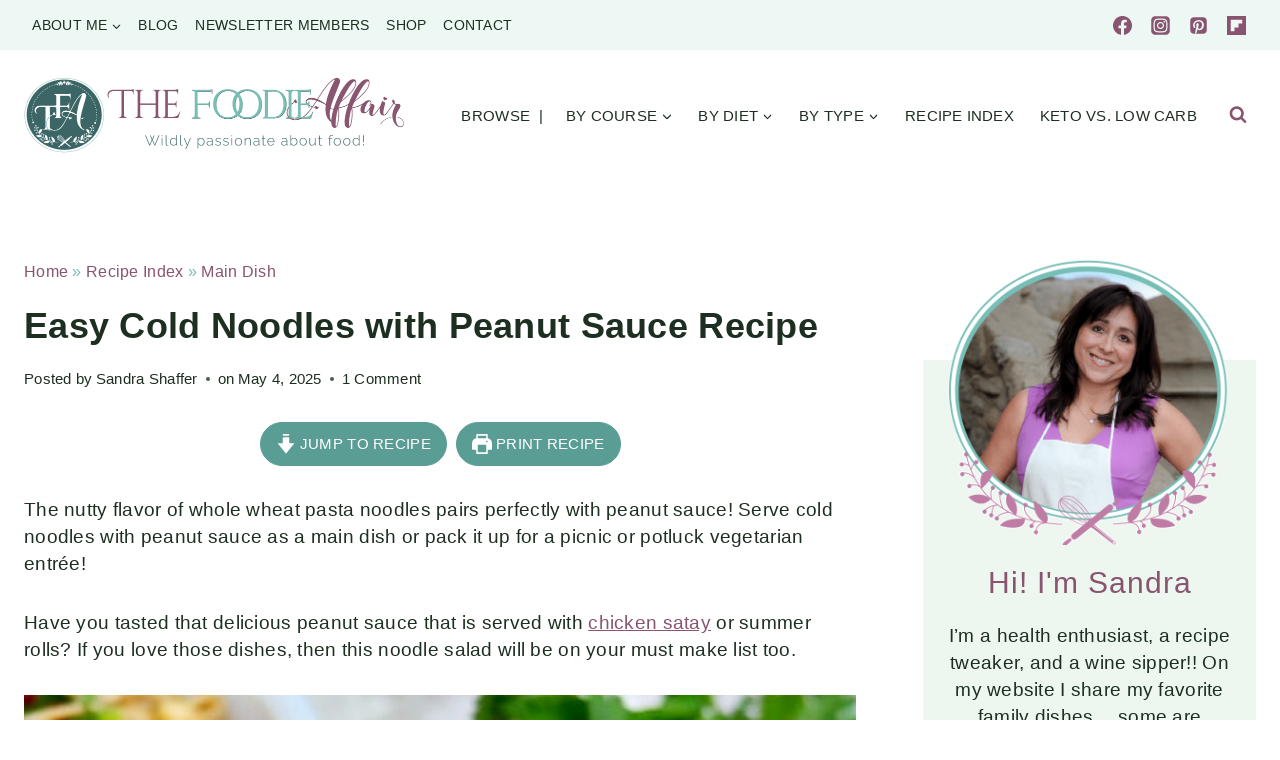

--- FILE ---
content_type: text/plain; charset=utf-8
request_url: https://ads.adthrive.com/http-api/cv2
body_size: 3267
content:
{"om":["0929nj63","0av741zl","0iyi1awv","0p298ycs8g7","0pycs8g7","0sm4lr19","1","10011/8b27c31a5a670fa1f1bbaf67c61def2e","1028_8744530","10310289136970_514411517","11142692","11509227","11896988","12010084","12174192","124843_10","124844_24","1453468","1611092","1891/84806","1891/84814","1h7yhpl7","1ktgrre1","1szmtd70","201839500","2249:650662457","2249:650664226","2307:1h7yhpl7","2307:3d4r29fd","2307:3v2n6fcp","2307:4etfwvf1","2307:5vb39qim","2307:64np4jkk","2307:7cidgnzy","2307:7cmeqmw8","2307:7xb3th35","2307:8orkh93v","2307:9jse9oga","2307:9krcxphu","2307:a8beztgq","2307:bpecuyjx","2307:c0mw623r","2307:cgdc2q0j","2307:e49ssopz","2307:ehojwnap","2307:f3tdw9f3","2307:g749lgab","2307:hfqgqvcv","2307:ldsdwhka","2307:ll77hviy","2307:n2rcz3xr","2307:nmuzeaa7","2307:oo8yaihc","2307:pi9dvb89","2307:plth4l1a","2307:r0u09phz","2307:rn9p8zym","2307:s5r5mftp","2307:u4atmpu4","2307:uf5rmxyz","2307:ux1fyib3","2307:yoy4swbx","2307:z2zvrgyz","2307:z8hcebyi","2307:z9ku9v6m","23t9uf9c","2409_25495_176_CR52092921","2409_25495_176_CR52153848","2409_25495_176_CR52153849","2409_25495_176_CR52178317","2409_25495_176_CR52186411","248492542","25_87z6cimm","25_utberk8n","262808","2662_200562_8168483","2662_200562_8168520","2662_200562_8172720","2676:85393222","2676:86082727","2676:86739504","2676:86739704","2676:86927484","2760:176_CR52186411","2974:8168483","3018/31bcd840b678a61946d54f8a83407164","308_125203_20","308_125204_13","32447008","32661359","3335_25247_700109379","3335_25247_700109389","3335_25247_700109391","33605403","33608958","33637455","3646_185414_T26509255","3658_15078_cuudl2xr","3658_15078_u5zlepic","3658_15106_u4atmpu4","3658_155735_0pycs8g7","3658_16352_ehc482l0","3658_203382_f3tdw9f3","3658_203382_z2zvrgyz","3658_210654_e2276gvx","3658_22070_t3wa7f3z","3658_644013_rnvjtx7r","3658_67113_vqw5ht8r","3658_89858_ixnblmho","3745kao5","381513943572","3LMBEkP-wis","3l1m1jex","3swzj6q3","3v2n6fcp","409_216366","409_216396","409_225977","409_225978","409_225982","409_225988","409_226331","409_227223","409_228080","409_228367","409_228382","409_228385","43a7ptxe","44023623","44629254","458901553568","47370256","4749xx5e","481703827","485027845327","49959730","4etfwvf1","4f298k9nxse","5126500501","51372355","51372397","51372410","52864446","53v6aquw","54779873","5504:203880","5504:203884","5510:9efxb1yn","5510:u4atmpu4","55763524","557_409_216616","557_409_220334","557_409_220343","557_409_223589","558_93_1h7yhpl7","558_93_ll77hviy","55961723","564549740","564559436","59664236","59664270","59665059","59780474","5989_91771_705980550","5989_91771_705981069","5989_91771_705982068","5989_91771_705983946","5sfc9ja1","60325468","618576351","618876699","61900406","61900466","619089559","61916211","61916223","61916229","61926845","61932920","61932925","61932957","620646535425","620646535428","62187798","6226508011","6226543513","6226560541","627227759","628086965","628153053","628153173","628223277","628360579","628360582","628456307","628456310","628456391","628622178","628683371","628687043","628687157","628687460","628687463","628841673","629009180","629167998","629171202","629255550","62946748","62977989","630928655","63100591","6329018","64298np4jkk","64np4jkk","670070108","677843516","680452111","680_99480_700109379","680_99480_700109389","680_99480_700109391","680_99480_700109393","686020459","695879872","697525781","6jrz15kl","6mrds7pc","6tj9m7jw","700109379","700109383","700109389","700109399","700117707","702397981","702423494","704889081","705115233","705115332","705115442","705115523","705116521","705127202","70_85402277","720234615065","74_594352012","76mreekc","78827816","7969_149355_46039901","7cidgnzy","7cmeqmw8","80070348","80072814","80072819","8154360","8168539","8172740","8172741","82133854","82133858","82285828","82286850","85987364","86434333","86434663","86509229","8666/7cd4d5087da37c02cd8f72043b73ba5e","86927831","8b5u826e","8o298rkh93v","8orkh93v","9057/0328842c8f1d017570ede5c97267f40d","9057/0da634e56b4dee1eb149a27fcef83898","9057/1ed2e1a3f7522e9d5b4d247b57ab0c7c","9057/231dc6cdaab2d0112d8c69cdcbfdf9e9","9efxb1yn","9krcxphu","9uox3d6i","FC8Gv9lZIb0","a3ts2hcp","a7wye4jw","a8beztgq","ahnxpq60","amq35c4f","bd5xg6f6","bpecuyjx","bsgbu9lt","c0mw623r","c1hsjx06","c1u7ixf4","chr203vn","ciwv36jr","ckznjym0","cr-2azmi2ttuatj","cr-7f9n585bubxe","cr-aavwye1pubwj","cr-aaw20e1rubwj","cr-aaw20e1subwj","cr-aawz2m3rubwj","cr-f6puwm2w27tf1","cr-f6puwm2x27tf1","cr-f6puwm2yw7tf1","cr-g7xv5f6qvft","cr-op3cwed1uatj","cymho2zs","d7jlfyzd","ddr52z0n","dsugp5th","dwghal43","e2c76his","e2qeeuc5","ehc482l0","ehojwnap","eo7d5ncl","extremereach_creative_76559239","f3h9fqou","f5jxtba9","fcn2zae1","fpbj0p83","fruor2jx","g749lgab","g9z79oc7","h1m1w12p","heb21q1u","hffavbt7","hfqgqvcv","hi8dd2jh","hy959rg7","i2aglcoy","i90isgt0","ic7fhmq6","icajkkn0","ixnblmho","l5x3df1q","lasd4xof","ldsdwhka","ll77hviy","lxlnailk","mc163wv6","mg18xwgu","mhk98j8a","mnzinbrt","muvxy961","n2rcz3xr","n3egwnq7","n8w0plts","nlm2t4cv","nr5arrhc","of8dd9pr","oj70mowv","oo8yaihc","ooo6jtia","p0odjzyt","pedrhpzu","pi9dvb89","pkydekxi","plth4l1a","pz8lwofu","q33mvhkz","q79txt07","q9plh3qd","quk7w53j","r0u09phz","riaslz7g","risjxoqk","rka8obw7","rnvjtx7r","rwwkn4ni","s4s41bit","t2dlmwva","t79r9pdb","ti0s3bz3","u4atmpu4","uf5rmxyz","ufyepgre","ujl9wsn7","utberk8n","v705kko8","vdpy7l2e","ven7pu1c","vqw5ht8r","vwg10e52","wih2rdv3","wq5j4s9t","wvuhrb6o","xnfnfr4x","y141rtv6","y51tr986","ya949d2z","ybfhxisi","yi6qlg3p","z2zvrgyz","z4ptnka9","z9ku9v6m","zqs7z6cq","zw6jpag6","7979132","7979135"],"pmp":[],"adomains":["123notices.com","1md.org","about.bugmd.com","acelauncher.com","adameve.com","akusoli.com","allyspin.com","askanexpertonline.com","atomapplications.com","bassbet.com","betsson.gr","biz-zone.co","bizreach.jp","braverx.com","bubbleroom.se","bugmd.com","buydrcleanspray.com","byrna.com","capitaloneshopping.com","clarifion.com","combatironapparel.com","controlcase.com","convertwithwave.com","cotosen.com","countingmypennies.com","cratedb.com","croisieurope.be","cs.money","dallasnews.com","definition.org","derila-ergo.com","dhgate.com","dhs.gov","displate.com","easyprint.app","easyrecipefinder.co","fabpop.net","familynow.club","fla-keys.com","folkaly.com","g123.jp","gameswaka.com","getbugmd.com","getconsumerchoice.com","getcubbie.com","gowavebrowser.co","gowdr.com","gransino.com","grosvenorcasinos.com","guard.io","hero-wars.com","holts.com","instantbuzz.net","itsmanual.com","jackpotcitycasino.com","justanswer.com","justanswer.es","la-date.com","lightinthebox.com","liverrenew.com","local.com","lovehoney.com","lulutox.com","lymphsystemsupport.com","manualsdirectory.org","meccabingo.com","medimops.de","mensdrivingforce.com","millioner.com","miniretornaveis.com","mobiplus.me","myiq.com","national-lottery.co.uk","naturalhealthreports.net","nbliver360.com","nikke-global.com","nordicspirit.co.uk","nuubu.com","onlinemanualspdf.co","original-play.com","outliermodel.com","paperela.com","paradisestays.site","parasiterelief.com","peta.org","photoshelter.com","plannedparenthood.org","playvod-za.com","printeasilyapp.com","printwithwave.com","profitor.com","quicklearnx.com","quickrecipehub.com","rakuten-sec.co.jp","rangeusa.com","refinancegold.com","robocat.com","royalcaribbean.com","saba.com.mx","shift.com","simple.life","spinbara.com","systeme.io","taboola.com","tackenberg.de","temu.com","tenfactorialrocks.com","theoceanac.com","topaipick.com","totaladblock.com","usconcealedcarry.com","vagisil.com","vegashero.com","vegogarden.com","veryfast.io","viewmanuals.com","viewrecipe.net","votervoice.net","vuse.com","wavebrowser.co","wavebrowserpro.com","weareplannedparenthood.org","xiaflex.com","yourchamilia.com"]}